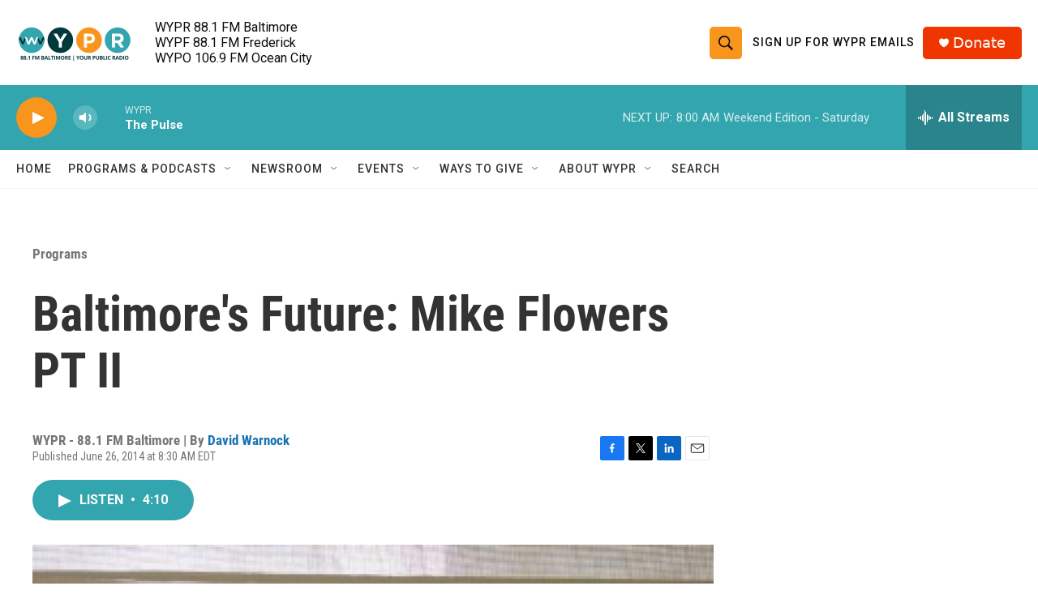

--- FILE ---
content_type: text/html; charset=utf-8
request_url: https://www.google.com/recaptcha/api2/aframe
body_size: 183
content:
<!DOCTYPE HTML><html><head><meta http-equiv="content-type" content="text/html; charset=UTF-8"></head><body><script nonce="hSeIKoSKZsHabAKJBumeow">/** Anti-fraud and anti-abuse applications only. See google.com/recaptcha */ try{var clients={'sodar':'https://pagead2.googlesyndication.com/pagead/sodar?'};window.addEventListener("message",function(a){try{if(a.source===window.parent){var b=JSON.parse(a.data);var c=clients[b['id']];if(c){var d=document.createElement('img');d.src=c+b['params']+'&rc='+(localStorage.getItem("rc::a")?sessionStorage.getItem("rc::b"):"");window.document.body.appendChild(d);sessionStorage.setItem("rc::e",parseInt(sessionStorage.getItem("rc::e")||0)+1);localStorage.setItem("rc::h",'1768652133275');}}}catch(b){}});window.parent.postMessage("_grecaptcha_ready", "*");}catch(b){}</script></body></html>